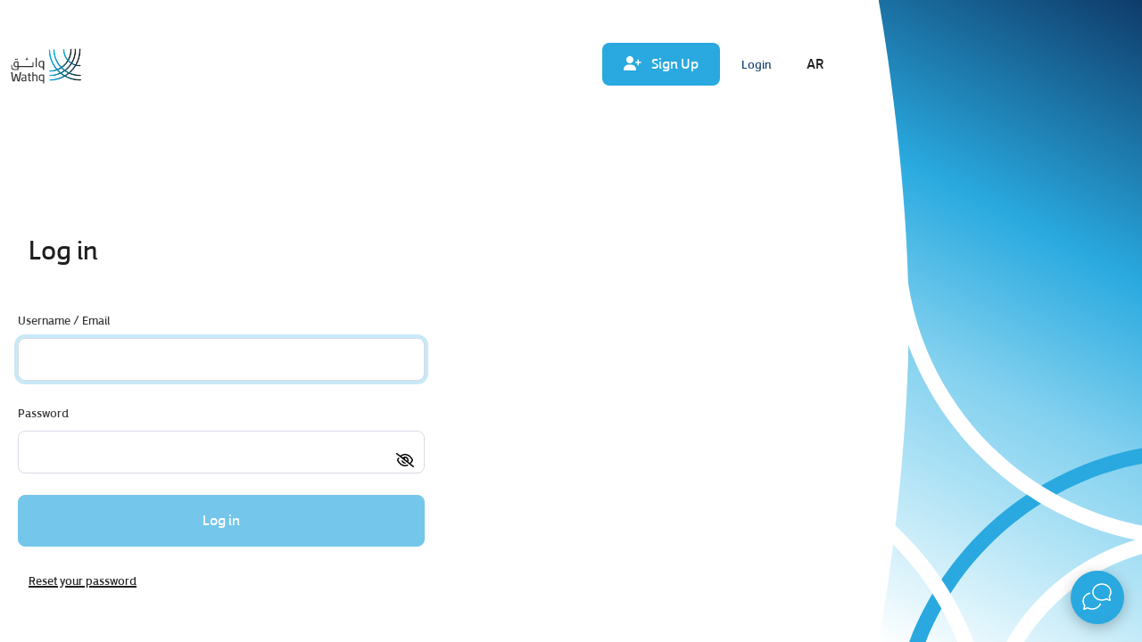

--- FILE ---
content_type: text/html; charset=UTF-8
request_url: https://developer.wathq.sa/en/user/login
body_size: 5849
content:


<!DOCTYPE html>
<html lang="en" dir="ltr" class="h-100">
	<meta charset="utf-8" />
<style>/* @see https://github.com/aFarkas/lazysizes#broken-image-symbol */.js img.b-lazy:not([src]) { visibility: hidden; }/* @see https://github.com/aFarkas/lazysizes#automatically-setting-the-sizes-attribute */.js img.lazyloaded[data-sizes=auto] { display: block; width: 100%; }</style>
<meta name="description" content="Sign in to your account on Wathq, and start inquiring about trusted data provided by the the Ministry of Commerce and the Ministry of Justice, which includes: Commercial Registration, Commercial Contract Issuing, Power of Attorney, Real Estates Deeds and more." />
<meta name="keywords" content="Wathq developers portal, Real estates deeds, Wathq, PoA, Wathq service, Power of attorney, Integration process, Verify Power of attorney, Verify Suppliers, Commercial Registration Verification, Business services, data verification, API Technique, data detection, API,Company contracts, Fake companies revealed, Data check, inquiry about the commercial register by name, commercial register discover, Digital solutions, Certificate of origin, Business development, Saudi Chambers Council, Commercial data, Commercial registration search, Commercial registration, Inquire about data , Qawaem, Unified commercial access, Inquiry about the commercial register by ID number, Inquire about Commercial registration, Programming interface, Verify data, Inquire about suppliers, Ministry of Commerce, Databases, Ministry of Justice, Commercial databases, Client systems, Updated data, Reliable data, Data system, Diverse data, Ministry of Commerce portal, Inquire about a company، Ministry of Justice Portal، Commercial registration Confirmaison, Verify company, Enquiry about Power of attorney, Inquiry about a deed, Inquire about company data" />
<link rel="canonical" href="https://developer.wathq.sa/en/user/login" />
<meta name="robots" content="noindex" />
<meta name="MobileOptimized" content="width" />
<meta name="HandheldFriendly" content="true" />
<meta name="viewport" content="width=device-width, initial-scale=1.0" />
<link rel="icon" href="/sites/default/themes/custom/wathq_theme/favicon.ico" type="image/vnd.microsoft.icon" />

		<title>Login</title>
		<link rel="stylesheet" media="all" href="/sites/default/files/css/css_U06mdNXvnzC9vrHhNtUdRb78TzKXj7KAhPF2tAZKdAQ.css?delta=0&amp;language=en&amp;theme=wathq_theme&amp;include=eJyFjkEOwyAMBD9Ew6nviexoC0gGJ9gSal_f9FSUS247mjksq7p5p_0ZmQyB_5xEmeRh_pbS0mwqzCjBwqYdsWmvJOWD8NLmNGBaEae9DPAP7TZYLJcaBnk-Vs84q8uJWYn3L8ivSs4" />
<link rel="stylesheet" media="all" href="https://cdnjs.cloudflare.com/ajax/libs/font-awesome/5.10.0/js/all.min.js" />
<link rel="stylesheet" media="all" href="https://cdnjs.cloudflare.com/ajax/libs/font-awesome/5.10.0/js/v4-shims.min.js" />
<link rel="stylesheet" media="all" href="/sites/default/files/css/css_KLrHlqew3jPH2RZzsmCuULhxNOFB5VjKNqbmFuI3z-c.css?delta=3&amp;language=en&amp;theme=wathq_theme&amp;include=eJyFjkEOwyAMBD9Ew6nviexoC0gGJ9gSal_f9FSUS247mjksq7p5p_0ZmQyB_5xEmeRh_pbS0mwqzCjBwqYdsWmvJOWD8NLmNGBaEae9DPAP7TZYLJcaBnk-Vs84q8uJWYn3L8ivSs4" />

		<script type="application/json" data-drupal-selector="drupal-settings-json">{"path":{"baseUrl":"\/","pathPrefix":"en\/","currentPath":"user\/login","currentPathIsAdmin":false,"isFront":false,"currentLanguage":"en","themeUrl":"sites\/default\/themes\/custom\/wathq_theme"},"pluralDelimiter":"\u0003","gtag":{"tagId":"","consentMode":false,"otherIds":[],"events":[],"additionalConfigInfo":[]},"suppressDeprecationErrors":true,"ajaxPageState":{"libraries":"[base64]","theme":"wathq_theme","theme_token":null},"ajaxTrustedUrl":{"form_action_p_pvdeGsVG5zNF_XLGPTvYSKCf43t8qZYSwcfZl2uzM":true},"gtm":{"tagId":null,"settings":{"data_layer":"dataLayer","include_environment":false},"tagIds":["GTM-PT4QN6N"]},"lazy":{"lazysizes":{"lazyClass":"b-lazy","loadedClass":"lazyloaded","loadingClass":"lazyloading","preloadClass":"lazypreload","errorClass":"b-error","autosizesClass":"lazyautosizes","srcAttr":"data-src","srcsetAttr":"data-srcset","sizesAttr":"data-sizes","minSize":40,"customMedia":[],"init":true,"expFactor":1.5,"hFac":0.8,"loadMode":2,"loadHidden":true,"ricTimeout":0,"throttleDelay":125,"plugins":[]},"placeholderSrc":"data:image\/gif;base64,R0lGODlhAQABAAAAACH5BAEKAAEALAAAAAABAAEAAAICTAEAOw==","preferNative":false,"minified":true,"libraryPath":"\/libraries\/lazysizes"},"csp":{"nonce":"R0VcVBja8xoA76zqhXe0fQ"},"user":{"uid":0,"permissionsHash":"b02c041c772c477289e91cdf19a990aa0bc92c4a3c1b61c94ab4ebf7ae6fdb80"}}</script>
<script src="/sites/default/files/js/js_1poDU9MPhYBaaIqNH26lNRBasx1s3GO1BNWLp5aaf68.js?scope=header&amp;delta=0&amp;language=en&amp;theme=wathq_theme&amp;include=eJxdiUsOgzAMBS8UN6ueB70UywGZGLAlSk_fzwIp3YzmvSlm4bFjvedyKc1OimCPJGaiPAQkywf_-4YZz_5ckuJ15i_SgajbEJUXzo-KJkwr3A_bx66JWoGSx6lTky79nNRkam9nR0Kd"></script>
<script src="/modules/contrib/google_tag/js/gtag.js?t9ezhm"></script>
<script src="/modules/contrib/google_tag/js/gtm.js?t9ezhm"></script>

	        <script type="text/javascript" src="/modules/contrib/seckit/js/seckit.document_write.js"></script>
        <link type="text/css" rel="stylesheet" id="seckit-clickjacking-no-body" media="all" href="/modules/contrib/seckit/css/seckit.no_body.css" />
        <!-- stop SecKit protection -->
        <noscript>
        <link type="text/css" rel="stylesheet" id="seckit-clickjacking-noscript-tag" media="all" href="/modules/contrib/seckit/css/seckit.noscript_tag.css" />
        <div id="seckit-noscript-tag">
          Sorry, you need to enable JavaScript to visit this website.
        </div>
        </noscript></head>
	<body class="login page-name-login not-homepage path-user page--user-login  text-dark  bg- d-flex flex-column h-100">
				<a href="#main-content" class="visually-hidden focusable skip-link">
			Skip to main content
		</a>
		<noscript><iframe src="https://www.googletagmanager.com/ns.html?id=GTM-PT4QN6N"
                  height="0" width="0" style="display:none;visibility:hidden"></iframe></noscript>

		  <div class="dialog-off-canvas-main-canvas d-flex flex-column h-100" data-off-canvas-main-canvas>
    
  
  
    



<header class="header fixed-top bd-navbar">
	<div class="container">
		
			<div class="row">
				<div class="col-12 col-xl-9">
								<nav class="header-navbar navbar navbar-expand-xl">
					<div class="header-logo">
						  <div class="region region-navbar-branding">
    <div id="block-wathq-theme-sitebranding" class="block block-system block-system-branding-block">
  
    
  <div class="navbar-brand d-flex align-items-center">

    <a href="/en" title="Home" rel="home" class="site-logo d-block">
    <img src="/sites/default/themes/custom/wathq_theme/logo.svg" alt="Home" fetchpriority="high" />
  </a>
  
  <div>
    
      </div>
</div>
</div>

  </div>


					</div>
					<button class="navbar-toggler" type="button" data-bs-toggle="collapse" data-bs-target="#navbarSupportedContent" aria-controls="navbarSupportedContent" aria-expanded="false" aria-label="Toggle navigation">
						<i class="fa-solid fa-bars"></i>
					</button>

					<div class="collapse navbar-collapse header-menu" id="navbarSupportedContent">
						<ul class="navbar-nav mr-auto mt-2 mt-lg-0 p-0">
							
						</ul>
						<div class="d-flex align-items-xl-center flex-xl-row  flex-column">
							<div class="my-2 my-lg-0">
								<div class="user_register">
									  <div class="region region-navbar-buttons">
    <nav role="navigation" aria-labelledby="block-wathq-theme-loginregisterlinks-menu" id="block-wathq-theme-loginregisterlinks" class="block block-menu navigation menu--login-register-links">
            
  <h5 class="visually-hidden" id="block-wathq-theme-loginregisterlinks-menu">Login-Register Links</h5>
  

        
              <ul data-block="navbar_buttons" class="nav">
              
            
      <li class="nav-item">
        <a href="/en/register/form" class="signup btn btn-primary nav-link" data-drupal-link-system-path="register/form"><i class="fa fa-user-plus" aria-hidden="true"></i> <span class="link-text">Sign Up</span></a>
              </li>
          
                        
      <li class="nav-item">
        <a href="/en/user/login" class="signin btn btn-outline-dark nav-link active is-active" aria-current="page" data-drupal-link-system-path="user/login">Login</a>
              </li>
        </ul>
  


  </nav>

  </div>

								</div>
								
							</div>
							<ul class="navbar-nav languages p-0">
								  <div class="region region-navbar-language-switcher">
    <div class="language-switcher-language-url block block-language block-language-blocklanguage-interface" id="block-wathq-theme-languageswitcherinterfacetext-2" role="navigation">
  
    
      <ul data-block="navbar_language_switcher" class="links"><li hreflang="ar" data-drupal-link-system-path="user/login"><a href="/ar/user/login" class="language-link" hreflang="ar" data-drupal-link-system-path="user/login">AR</a></li></ul>
  </div>

  </div>

							</ul>
						</div>
					</div>
				</nav>
								</div>
			</div>
			</div>
</header>

      <div class="container">
        <div class="row">
          <div class="col-12 col-xl-9">
          <div class="message-wrap">
              <div class="region region-alert-messages">
    <div data-drupal-messages-fallback class="hidden"></div>

  </div>

          </div>
          </div>
        </div>
    </div>
  
  <div class="homepage-main--slider inner-pages--header">
        <div class="container">
        <div class="region region-slider">
    <div id="block-wathq-theme-breadcrumbs-2" class="block block-system block-system-breadcrumb-block">
  
    
      
	<div class="container">
		<nav role="navigation" aria-labelledby="system-breadcrumb">
			<h2 id="system-breadcrumb" class="visually-hidden">Breadcrumb</h2>
			<ol class="breadcrumb">
									<li class="breadcrumb-item">
													<a href="/en">Home</a>
											</li>
									<li class="breadcrumb-item">
													Login
											</li>
							</ol>
		</nav>
	</div>

  </div>
<div id="block-wathq-theme-pagetitle-2" class="block block-core block-page-title-block">
  
    
      
<div class="container">
  <h1 class="page-title">Log in</h1>
  </div>


  </div>

  </div>

    </div>
      </div>


  <div class="main-page-container container">
               
    <div class=" row">
  

              <div class="order-2 col-12 col-lg-6">
            <div class="region region-sidebar-first">
    <div id="block-wathq-theme-loginimage" class="block block-custom-wathiq-core block-login-img-block">
  
    
      
  </div>

  </div>

        </div>
      
      
      <div class="order-1 col-12  col-xl-9 ">
                  <div class="apps-container">
            

            
          </div>
        
                        <div class="region region-content">
    <div id="block-wathq-theme-pagetitle" class="block block-core block-page-title-block">
  
    
      
<div class="container">
  <h1 class="page-title">Log in</h1>
  </div>


  </div>
<div id="block-wathq-theme-mainpagecontent" class="block block-system block-system-main-block">
  
    
      <form class="user-login-form" data-drupal-selector="user-login-form" action="/en/user/login" method="post" id="user-login-form" accept-charset="UTF-8">
  <div class="js-form-item form-item js-form-type-textfield form-type-textfield js-form-item-name form-item-name">
      <label for="edit-name" class="js-form-required form-required">Username / Email</label>
        
  <input autocorrect="none" autocapitalize="none" spellcheck="false" autofocus="autofocus" autocomplete="username" data-drupal-selector="edit-name" type="text" id="edit-name" name="name" value="" size="60" maxlength="60" class="form-text required form-control" required="required" aria-required="true" />


        </div>
<div class="js-form-item form-item js-form-type-password form-type-password js-form-item-pass form-item-pass">
      <label for="edit-pass" class="js-form-required form-required">Password</label>
        
  <input autocomplete="current-password" data-drupal-selector="edit-pass" type="password" id="edit-pass" name="pass" size="60" maxlength="128" class="form-text required form-control" required="required" aria-required="true" />


        </div>

  <input autocomplete="off" data-drupal-selector="form-jxkkiedqusx3uneci1av6oyqxywitxel5arbiie1scq" type="hidden" name="form_build_id" value="form-jXkkIEDquSX3UneCI1av6OYQxyWItXEl5ARBIiE1scQ" class="form-control" />


  <input data-drupal-selector="edit-user-login-form" type="hidden" name="form_id" value="user_login_form" class="form-control" />

<div data-drupal-selector="edit-actions" class="form-actions js-form-wrapper form-wrapper" id="edit-actions">
  <input data-drupal-selector="edit-submit" type="submit" id="edit-submit" name="op" value="Log in" class="button js-form-submit form-submit btn btn-primary" />

<a href="/en/user/password" class="button" data-drupal-selector="edit-forget-password" id="edit-forget-password">Reset your password</a></div>

</form>

  </div>

  </div>

                    
      </div>

          </div>
  
  </div>














  <footer class="footer">
    <div class="container">
        <div class="footer-up">
    <div class="row">
          <div class="col-12 col-lg-10">
            <div class="footer__links">
                <div class="region region-footer-legal">
    <nav role="navigation" aria-labelledby="block-wathq-theme-legal-menu" id="block-wathq-theme-legal" class="block block-menu navigation menu--menu-legal">
            
  <h5 class="visually-hidden" id="block-wathq-theme-legal-menu">Legal</h5>
  

        
              <ul data-block="footer_legal" class="nav">
              
            
      <li class="nav-item">
        <a href="/en/wathiq-terms/site" class="nav-link" data-drupal-link-system-path="wathiq-terms/site">Terms of Service</a>
              </li>
          
            
      <li class="nav-item">
        <a href="/en/privacypolicy" class="nav-link" data-drupal-link-system-path="node/143">Privacy Policy</a>
              </li>
          
            
      <li class="nav-item">
        <a href="/en/faq" class="nav-link" data-drupal-link-system-path="node/142">FAQs</a>
              </li>
          
            
      <li class="nav-item">
        <a href="/en/service-level-agreement" class="nav-link" data-drupal-link-system-path="node/32526">اتفاقية مستوى تقديم الخدمة للباقات</a>
              </li>
        </ul>
  


  </nav>

  </div>

            </div>
          </div>
          <div class="col-12 col-lg-auto">
            <div class="footer__social">
                <div class="region region-footer-social">
    <div class="footer__social">
	<a
		href="https://www.youtube.com/channel/UCgL2YMqRz433qpZD--VOaQw?view_as=subscriber" class="footer__social__link">
		<i class="fa-brands fa-youtube"></i>
	</a>
	<a
		href="https://www.linkedin.com/company/wathq-sa/about/?viewAsMember=true" class="footer__social__link">
		<i class="fa-brands fa-linkedin-in"></i>
	</a>
		<a
		href="https://instagram.com/Wathq_sa" class="footer__social__link">
		<i class="fa-brands fa-instagram"></i>
	</a>

	<a href="https://twitter.com/Wathq_sa" class="footer__social__link">
		<img src="/sites/default/themes/custom/wathq_theme/assets/images/social-icons/x.svg" alt="Wathq Twitter Page" title="Wathq Twitter Page">
	</a>
</div>

  </div>

            </div>
          </div>
        </div>
      </div>


      <div class="footer-bottom">
        <div class="row d-flex align-items-center">
          <div class="col-12 col-lg-9 d-flex align-items-center justify-content-center justify-content-lg-start">
                        <a href="https://thiqah.sa/en/">
              <img src="/sites/default/themes/custom/wathq_theme/assets/images/Thiqah-Logos.svg" alt="Thiqah Logo" title="Thiqah Logo">
            </a>
                          <div class="region region-copyright">
    <div class="copyrights">Wathq. All Rights Reserved© 2026</div>


  </div>

          </div>
          <div class="col d-flex justify-content-end">
            <div class="version d-none d-lg-block">
            <span> version </span>
             <span class="version-number">
              : 5.20.0
             </span>
            </div>
          </div>
        </div>
      </div>

    </div>
  </footer>

  </div>

		
		<script src="/sites/default/files/js/js_xKtg4jNBM2R0qf-oiOkFtokrY9NgsIAME8C-4qM_tgk.js?scope=footer&amp;delta=0&amp;language=en&amp;theme=wathq_theme&amp;include=eJxdiUsOgzAMBS8UN6ueB70UywGZGLAlSk_fzwIp3YzmvSlm4bFjvedyKc1OimCPJGaiPAQkywf_-4YZz_5ckuJ15i_SgajbEJUXzo-KJkwr3A_bx66JWoGSx6lTky79nNRkam9nR0Kd"></script>


				<script>
			(function(I,n,f,o,b,i,p){
			I[b]=I[b]||function(){(I[b].q=I[b].q||[]).push(arguments)};
			I[b].t=1*new Date();i=n.createElement(f);i.async=1;i.src=o;
			p=n.getElementsByTagName(f)[0];p.parentNode.insertBefore(i,p)})
			(window,document,'script','https://livechat.infobip.com/widget.js','liveChat');
            liveChat('init', 'ce930f9c-fb26-47f7-96a6-4bf259282885');
      					</script>
	</body>
</html>


--- FILE ---
content_type: image/svg+xml
request_url: https://developer.wathq.sa/sites/default/themes/custom/wathq_theme/logo.svg
body_size: 29831
content:
<?xml version="1.0" encoding="UTF-8"?>
<svg width="129px" height="65px" viewBox="0 0 129 65" version="1.1" xmlns="http://www.w3.org/2000/svg" xmlns:xlink="http://www.w3.org/1999/xlink">
    <title>74C3B260-9555-4B53-98EF-D201121343C5</title>
    <defs>
        <path d="M40.0368,0.3332 C39.2564,0.3472 38.6308,0.992 38.6464,1.776 L38.6464,1.776 C38.82,11.8416 35.0672,21.3732 28.0732,28.6148 L28.0732,28.6148 C21.0796,35.8568 11.6856,39.9408 1.6196,40.1168 L1.6196,40.1168 C0.836,40.1304 0.214,40.7772 0.227381166,41.5612 L0.227381166,41.5612 C0.2408,42.3376 0.876,42.956 1.6512,42.9520193 L1.6512,42.9520193 C1.6584,42.9520193 1.664,42.9520193 1.6696,42.9520193 L1.6696,42.9520193 C12.4916,42.7624 22.5944,38.3716 30.114,30.5852 L30.114,30.5852 C37.6344,22.7988 41.6684,12.5504 41.4796,1.7264 L41.4796,1.7264 C41.468,0.9556 40.8288,0.3332 40.0704,0.3332 L40.0704,0.3332 C40.0596,0.3332 40.048,0.3332 40.0368,0.3332" id="path-1"></path>
        <linearGradient x1="1.60742895%" y1="51.7675457%" x2="98.377724%" y2="48.2482817%" id="linearGradient-3">
            <stop stop-color="#00AAE4" offset="0%"></stop>
            <stop stop-color="#1C1C1A" offset="100%"></stop>
        </linearGradient>
        <path d="M55.944,0.048 C55.9368,0.048 55.9328,0.0496 55.9256,0.0496 L55.9256,0.0496 C55.1412,0.0612 54.5196,0.708 54.5308,1.4904 L54.5308,1.4904 C55.0516,31.2508 31.2656,55.8832 1.5056,56.4036 L1.5056,56.4036 C0.7216,56.4188 0.098,57.064 0.111381715,57.846 L0.111381715,57.846 C0.1244,58.6228 0.7624,59.2428 1.5376,59.2388192 L1.5376,59.2388192 L1.554,59.2388192 C32.8744,58.6916 57.9148,32.7636 57.3676,1.4404 L57.3676,1.4404 C57.3528,0.6676 56.7232,0.0496 55.9552,0.048 L55.9552,0.048 L55.944,0.048 Z" id="path-4"></path>
        <linearGradient x1="1.6374656%" y1="51.767358%" x2="98.3489748%" y2="48.2479831%" id="linearGradient-6">
            <stop stop-color="#00AAE4" offset="0%"></stop>
            <stop stop-color="#1C1C1A" offset="100%"></stop>
        </linearGradient>
        <path d="M48.07,0.192 C47.286,0.2072 46.664,0.8508 46.6796,1.6348 L46.6796,1.6348 C46.8908,13.8456 42.3344,25.4116 33.854,34.1964 L33.854,34.1964 C25.3688,42.9808 13.9704,47.9372 1.7616,48.1504 L1.7616,48.1504 C0.9772,48.1636 0.3536,48.8104 0.366594253,49.5924 L0.366594253,49.5924 C0.382,50.3712 1.0176,50.9892 1.7928,50.9852193 L1.7928,50.9852193 C1.798,50.9852193 1.804,50.9852193 1.8092,50.9852193 L1.8092,50.9852193 C14.7788,50.7588 26.882,45.4956 35.8912,36.1648 L35.8912,36.1648 C44.9012,26.8332 49.7388,14.554 49.5124,1.5852 L49.5124,1.5852 C49.4976,0.8092 48.8508,0.192 48.0904,0.192 L48.0904,0.192 C48.0836,0.192 48.0768,0.192 48.07,0.192" id="path-7"></path>
        <linearGradient x1="1.62659525%" y1="51.7673322%" x2="98.3602724%" y2="48.2480652%" id="linearGradient-9">
            <stop stop-color="#00AAE4" offset="0%"></stop>
            <stop stop-color="#1C1C1A" offset="100%"></stop>
        </linearGradient>
        <path d="M1.6984,0.0416 C0.916,0.0568 0.2908,0.702 0.30340691,1.484 L0.30340691,1.484 C0.6004,18.3348 14.444,31.8272 31.2476,31.74 L31.2476,31.74 C31.3772,31.7392 31.5028,31.7384 31.6324,31.7376 L31.6324,31.7376 C32.4164,31.7228 33.038,31.0756 33.0234589,30.2956 L33.0234589,30.2956 C33.0116,29.5168 32.376,28.8968 31.5992,28.9008 L31.5992,28.9008 C31.5956,28.9008 31.588,28.9008 31.5844,28.9012 L31.5844,28.9012 C16.1652,29.1624 3.4064,16.8476 3.138,1.436 L3.138,1.436 C3.1268,0.6656 2.5088,0.0408 1.7396,0.0408 L1.7396,0.0408 C1.726,0.0408 1.712,0.0412 1.6984,0.0416" id="path-10"></path>
        <linearGradient x1="1.59681314%" y1="51.6483095%" x2="98.3902655%" y2="48.346831%" id="linearGradient-12">
            <stop stop-color="#00AAE4" offset="0%"></stop>
            <stop stop-color="#1C1C1A" offset="100%"></stop>
        </linearGradient>
        <path d="M1.6992,0.098 L1.6828,0.098 C0.9004,0.11 0.2764,0.7564 0.287840856,1.5404 L0.287840856,1.5404 C0.5552,16.7124 6.7116,30.8728 17.63,41.4156 L17.63,41.4156 C28.3728,51.7912 42.4616,57.438 57.3712,57.3612 L57.3712,57.3612 C57.6084,57.3596 57.8488,57.3568 58.0892,57.3516 L58.0892,57.3516 C58.8512,57.3388 59.4656,56.7216 59.48,55.9664 L59.48,55.9664 L59.48,55.9112 C59.4648,55.1328 58.8292,54.5128 58.0556,54.5168 L58.0556,54.5168 C58.0484,54.5168 58.0448,54.5168 58.0376,54.5168 L58.0376,54.5168 C28.2936,55.0368 3.6432,31.2476 3.1228,1.4888 L3.1228,1.4888 C3.112,0.7148 2.478,0.098 1.7064,0.098 L1.7064,0.098 C1.704,0.098 1.7016,0.098 1.6992,0.098" id="path-13"></path>
        <linearGradient x1="1.66193475%" y1="51.6383156%" x2="98.3231442%" y2="48.3460722%" id="linearGradient-15">
            <stop stop-color="#00AAE4" offset="0%"></stop>
            <stop stop-color="#1C1C1A" offset="100%"></stop>
        </linearGradient>
        <path d="M1.5524,0.352 C1.5468,0.352 1.5416,0.352 1.536,0.352 L1.536,0.352 C0.752,0.3672 0.128,1.012 0.143313758,1.7944 L0.143313758,1.7944 C0.3696,14.7632 5.6332,26.8668 14.964,35.8772 L14.964,35.8772 C24.1472,44.7456 36.1864,49.5716 48.9324,49.5052 L48.9324,49.5052 C49.1324,49.504 49.3392,49.5032 49.5428,49.4984 L49.5428,49.4984 C50.3268,49.4852 50.9484,48.8404 50.9369597,48.0564 L50.9369597,48.0564 C50.9224,47.2792 50.2864,46.6592 49.5092,46.6632 L49.5092,46.6632 L49.4948,46.6632 C37.2892,46.8728 25.718,42.322 16.932,33.838 L16.932,33.838 C8.1476,25.3556 3.1912,13.9572 2.978,1.746 L2.978,1.746 C2.9632,0.9704 2.3336,0.352 1.56,0.352 L1.56,0.352 C1.5576,0.352 1.5552,0.352 1.5524,0.352" id="path-16"></path>
        <linearGradient x1="1.64777658%" y1="51.6400927%" x2="98.3373712%" y2="48.3458884%" id="linearGradient-18">
            <stop stop-color="#00AAE4" offset="0%"></stop>
            <stop stop-color="#1C1C1A" offset="100%"></stop>
        </linearGradient>
        <polygon id="path-19" points="0 0.264312776 31.6731635 0.264312776 31.6731635 23.39668 0 23.39668"></polygon>
    </defs>
    <g id="desktop-" stroke="none" stroke-width="1" fill="none" fill-rule="evenodd">
        <g id="home-page" transform="translate(-1157.000000, -33.000000)">
            <g id="Group-43" transform="translate(1157.000000, 33.000000)">
                <g id="Group-3" transform="translate(69.200000, 0.352400)">
                    <mask id="mask-2" fill="white">
                        <use xlink:href="#path-1"></use>
                    </mask>
                    <g id="Clip-2"></g>
                    <path d="M40.0368,0.3332 C39.2564,0.3472 38.6308,0.992 38.6464,1.776 L38.6464,1.776 C38.82,11.8416 35.0672,21.3732 28.0732,28.6148 L28.0732,28.6148 C21.0796,35.8568 11.6856,39.9408 1.6196,40.1168 L1.6196,40.1168 C0.836,40.1304 0.214,40.7772 0.227381166,41.5612 L0.227381166,41.5612 C0.2408,42.3376 0.876,42.956 1.6512,42.9520193 L1.6512,42.9520193 C1.6584,42.9520193 1.664,42.9520193 1.6696,42.9520193 L1.6696,42.9520193 C12.4916,42.7624 22.5944,38.3716 30.114,30.5852 L30.114,30.5852 C37.6344,22.7988 41.6684,12.5504 41.4796,1.7264 L41.4796,1.7264 C41.468,0.9556 40.8288,0.3332 40.0704,0.3332 L40.0704,0.3332 C40.0596,0.3332 40.048,0.3332 40.0368,0.3332" id="Fill-1" fill="url(#linearGradient-3)" mask="url(#mask-2)"></path>
                </g>
                <g id="Group-6" transform="translate(69.600000, 0.352400)">
                    <mask id="mask-5" fill="white">
                        <use xlink:href="#path-4"></use>
                    </mask>
                    <g id="Clip-5"></g>
                    <path d="M55.944,0.048 C55.9368,0.048 55.9328,0.0496 55.9256,0.0496 L55.9256,0.0496 C55.1412,0.0612 54.5196,0.708 54.5308,1.4904 L54.5308,1.4904 C55.0516,31.2508 31.2656,55.8832 1.5056,56.4036 L1.5056,56.4036 C0.7216,56.4188 0.098,57.064 0.111381715,57.846 L0.111381715,57.846 C0.1244,58.6228 0.7624,59.2428 1.5376,59.2388192 L1.5376,59.2388192 L1.554,59.2388192 C32.8744,58.6916 57.9148,32.7636 57.3676,1.4404 L57.3676,1.4404 C57.3528,0.6676 56.7232,0.0496 55.9552,0.048 L55.9552,0.048 L55.944,0.048 Z" id="Fill-4" fill="url(#linearGradient-6)" mask="url(#mask-5)"></path>
                </g>
                <g id="Group-9" transform="translate(69.200000, 0.352400)">
                    <mask id="mask-8" fill="white">
                        <use xlink:href="#path-7"></use>
                    </mask>
                    <g id="Clip-8"></g>
                    <path d="M48.07,0.192 C47.286,0.2072 46.664,0.8508 46.6796,1.6348 L46.6796,1.6348 C46.8908,13.8456 42.3344,25.4116 33.854,34.1964 L33.854,34.1964 C25.3688,42.9808 13.9704,47.9372 1.7616,48.1504 L1.7616,48.1504 C0.9772,48.1636 0.3536,48.8104 0.366594253,49.5924 L0.366594253,49.5924 C0.382,50.3712 1.0176,50.9892 1.7928,50.9852193 L1.7928,50.9852193 C1.798,50.9852193 1.804,50.9852193 1.8092,50.9852193 L1.8092,50.9852193 C14.7788,50.7588 26.882,45.4956 35.8912,36.1648 L35.8912,36.1648 C44.9012,26.8332 49.7388,14.554 49.5124,1.5852 L49.5124,1.5852 C49.4976,0.8092 48.8508,0.192 48.0904,0.192 L48.0904,0.192 C48.0836,0.192 48.0768,0.192 48.07,0.192" id="Fill-7" fill="url(#linearGradient-9)" mask="url(#mask-8)"></path>
                </g>
                <g id="Group-12" transform="translate(94.400000, 1.552400)">
                    <mask id="mask-11" fill="white">
                        <use xlink:href="#path-10"></use>
                    </mask>
                    <g id="Clip-11"></g>
                    <path d="M1.6984,0.0416 C0.916,0.0568 0.2908,0.702 0.30340691,1.484 L0.30340691,1.484 C0.6004,18.3348 14.444,31.8272 31.2476,31.74 L31.2476,31.74 C31.3772,31.7392 31.5028,31.7384 31.6324,31.7376 L31.6324,31.7376 C32.4164,31.7228 33.038,31.0756 33.0234589,30.2956 L33.0234589,30.2956 C33.0116,29.5168 32.376,28.8968 31.5992,28.9008 L31.5992,28.9008 C31.5956,28.9008 31.588,28.9008 31.5844,28.9012 L31.5844,28.9012 C16.1652,29.1624 3.4064,16.8476 3.138,1.436 L3.138,1.436 C3.1268,0.6656 2.5088,0.0408 1.7396,0.0408 L1.7396,0.0408 C1.726,0.0408 1.712,0.0412 1.6984,0.0416" id="Fill-10" fill="url(#linearGradient-12)" mask="url(#mask-11)"></path>
                </g>
                <g id="Group-15" transform="translate(68.400000, 1.952400)">
                    <mask id="mask-14" fill="white">
                        <use xlink:href="#path-13"></use>
                    </mask>
                    <g id="Clip-14"></g>
                    <path d="M1.6992,0.098 L1.6828,0.098 C0.9004,0.11 0.2764,0.7564 0.287840856,1.5404 L0.287840856,1.5404 C0.5552,16.7124 6.7116,30.8728 17.63,41.4156 L17.63,41.4156 C28.3728,51.7912 42.4616,57.438 57.3712,57.3612 L57.3712,57.3612 C57.6084,57.3596 57.8488,57.3568 58.0892,57.3516 L58.0892,57.3516 C58.8512,57.3388 59.4656,56.7216 59.48,55.9664 L59.48,55.9664 L59.48,55.9112 C59.4648,55.1328 58.8292,54.5128 58.0556,54.5168 L58.0556,54.5168 C58.0484,54.5168 58.0448,54.5168 58.0376,54.5168 L58.0376,54.5168 C28.2936,55.0368 3.6432,31.2476 3.1228,1.4888 L3.1228,1.4888 C3.112,0.7148 2.478,0.098 1.7064,0.098 L1.7064,0.098 C1.704,0.098 1.7016,0.098 1.6992,0.098" id="Fill-13" fill="url(#linearGradient-15)" mask="url(#mask-14)"></path>
                </g>
                <g id="Group-18" transform="translate(76.800000, 1.552400)">
                    <mask id="mask-17" fill="white">
                        <use xlink:href="#path-16"></use>
                    </mask>
                    <g id="Clip-17"></g>
                    <path d="M1.5524,0.352 C1.5468,0.352 1.5416,0.352 1.536,0.352 L1.536,0.352 C0.752,0.3672 0.128,1.012 0.143313758,1.7944 L0.143313758,1.7944 C0.3696,14.7632 5.6332,26.8668 14.964,35.8772 L14.964,35.8772 C24.1472,44.7456 36.1864,49.5716 48.9324,49.5052 L48.9324,49.5052 C49.1324,49.504 49.3392,49.5032 49.5428,49.4984 L49.5428,49.4984 C50.3268,49.4852 50.9484,48.8404 50.9369597,48.0564 L50.9369597,48.0564 C50.9224,47.2792 50.2864,46.6592 49.5092,46.6632 L49.5092,46.6632 L49.4948,46.6632 C37.2892,46.8728 25.718,42.322 16.932,33.838 L16.932,33.838 C8.1476,25.3556 3.1912,13.9572 2.978,1.746 L2.978,1.746 C2.9632,0.9704 2.3336,0.352 1.56,0.352 L1.56,0.352 C1.5576,0.352 1.5552,0.352 1.5524,0.352" id="Fill-16" fill="url(#linearGradient-18)" mask="url(#mask-17)"></path>
                </g>
                <g id="Group-42" transform="translate(0.000000, 16.752400)">
                    <path d="M25.93164,37.7334 L24.29804,37.7334 C23.63604,37.7334 23.08444,37.7746 22.64244,37.855 C22.20004,37.9358 21.85484,38.0614 21.60524,38.2302 C21.35404,38.3998 21.17764,38.6202 21.07564,38.8922 C20.97164,39.165 20.92044,39.4998 20.92044,39.897 L20.92044,40.1618 C20.92044,40.9566 21.09724,41.4902 21.44964,41.7622 C21.80284,42.0346 22.30444,42.1706 22.95164,42.1706 C23.46684,42.1706 23.95924,42.0974 24.43004,41.9502 C24.90164,41.803 25.40124,41.5826 25.93164,41.2878 L25.93164,37.7334 Z M27.87444,43.1642 C27.87444,43.2822 27.83084,43.3846 27.74164,43.473 C27.65324,43.5614 27.55004,43.6058 27.43324,43.6058 L26.41724,43.6058 C26.29924,43.6058 26.19644,43.5614 26.10804,43.473 C26.02004,43.3846 25.97524,43.2822 25.97524,43.1642 L25.97524,42.6782 C25.44604,42.9878 24.90164,43.245 24.34284,43.451 C23.78244,43.657 23.19484,43.7602 22.57644,43.7602 C22.10444,43.7602 21.65164,43.705 21.21804,43.5946 C20.78444,43.4842 20.40204,43.2894 20.07044,43.0094 C19.73884,42.7302 19.47524,42.3622 19.27524,41.9058 C19.07764,41.4498 18.97764,40.8758 18.97764,40.1838 L18.97764,39.919 C18.97764,39.3306 19.06924,38.8118 19.25404,38.3626 C19.43684,37.9138 19.73884,37.5386 20.15964,37.237 C20.57844,36.9354 21.12684,36.7106 21.80284,36.5634 C22.48084,36.4166 23.31204,36.3426 24.29804,36.3426 L25.93164,36.3426 L25.93164,35.4598 C25.93164,34.5326 25.75524,33.885 25.40124,33.517 C25.04844,33.1494 24.43844,32.9654 23.56924,32.9654 C22.84844,32.9654 22.21484,32.9838 21.67084,33.0206 C21.12684,33.0574 20.63364,33.0978 20.19124,33.1418 L20.08124,33.1418 C19.97884,33.1418 19.88644,33.1198 19.80564,33.0754 C19.72364,33.0314 19.68324,32.9358 19.68324,32.7886 L19.68324,32.0158 C19.68324,31.7806 19.83884,31.6406 20.14804,31.5966 C20.60404,31.523 21.10124,31.457 21.63804,31.3978 C22.17444,31.339 22.81884,31.3094 23.56924,31.3094 C25.09924,31.3094 26.20044,31.6774 26.87004,32.4134 C27.53964,33.1494 27.87444,34.165 27.87444,35.4598 L27.87444,43.1642 Z" id="Fill-19" fill="#333333"></path>
                    <path d="M36.7924,43.26892 C36.7924,43.47812 36.6604,43.60492 36.396,43.64972 C36.1748,43.67932 35.9316,43.70492 35.668,43.72692 C35.402,43.74892 35.1664,43.76052 34.96,43.76052 C34.4456,43.76052 34.0004,43.71932 33.6252,43.63892 C33.25,43.55812 32.9408,43.40692 32.6984,43.18612 C32.4552,42.96572 32.2712,42.66412 32.146,42.28092 C32.0204,41.89852 31.9588,41.40572 31.9588,40.80212 L31.9588,33.09772 L29.8172,32.85492 C29.5376,32.82532 29.3976,32.69332 29.3976,32.45732 L29.3976,31.86132 C29.3976,31.59652 29.5376,31.46412 29.8172,31.46412 L31.9588,31.46412 L31.9588,29.30052 C31.9588,29.05052 32.0908,28.90292 32.3564,28.85932 L33.504,28.68252 L33.57,28.68252 C33.6584,28.68252 33.7356,28.71572 33.8016,28.78172 C33.8676,28.84812 33.9016,28.94012 33.9016,29.05772 L33.9016,31.46412 L36.2852,31.46412 C36.4032,31.46412 36.5056,31.50812 36.5948,31.59652 C36.6828,31.68492 36.7264,31.78772 36.7264,31.90572 L36.7264,32.65612 C36.7264,32.77412 36.6828,32.87692 36.5948,32.96532 C36.5056,33.05332 36.4032,33.09772 36.2852,33.09772 L33.9016,33.09772 L33.9016,40.78332 C33.9016,41.38532 33.9888,41.76732 34.1664,41.92852 C34.3424,42.09012 34.652,42.17052 35.094,42.17052 L36.3288,42.17052 C36.6384,42.17052 36.7924,42.27572 36.7924,42.48452 L36.7924,43.26892 Z" id="Fill-21" fill="#333333"></path>
                    <path d="M48.13988,43.16404 C48.13988,43.28204 48.09628,43.38484 48.00788,43.47284 C47.91868,43.56164 47.81548,43.60564 47.69868,43.60564 L46.63908,43.60564 C46.52108,43.60564 46.41788,43.56164 46.32988,43.47284 C46.24148,43.38484 46.19708,43.28204 46.19708,43.16404 L46.19708,35.90124 C46.19708,34.79724 45.98348,34.03964 45.55708,33.62764 C45.12988,33.21564 44.55628,33.00924 43.83428,33.00924 C43.65788,33.00924 43.44868,33.02044 43.20628,33.04244 C42.96308,33.06444 42.70148,33.10164 42.42308,33.15284 C42.14228,33.20444 41.85988,33.27084 41.57308,33.35164 C41.28588,33.43244 41.02428,33.52484 40.78868,33.62764 L40.78868,43.16404 C40.78868,43.28204 40.74508,43.38484 40.65668,43.47284 C40.56748,43.56164 40.46548,43.60564 40.34748,43.60564 L39.26548,43.60564 C39.14748,43.60564 39.04788,43.56164 38.96668,43.47284 C38.88628,43.38484 38.84588,43.28204 38.84588,43.16404 L38.84588,27.44644 C38.84588,27.32884 38.88628,27.22564 38.96668,27.13724 C39.04788,27.04884 39.14748,27.00484 39.26548,27.00484 L40.36988,27.00484 C40.48668,27.00484 40.58668,27.04884 40.66708,27.13724 C40.74828,27.22564 40.78868,27.32884 40.78868,27.44644 L40.78868,31.99364 C41.31868,31.75844 41.89588,31.58524 42.52188,31.47524 C43.14788,31.36444 43.69508,31.30964 44.16588,31.30964 C44.75508,31.30964 45.29268,31.39764 45.77828,31.57444 C46.26388,31.75084 46.68268,32.02364 47.03668,32.39124 C47.38948,32.75924 47.66148,33.23364 47.85268,33.81524 C48.04428,34.39684 48.13988,35.09204 48.13988,35.90124 L48.13988,43.16404 Z" id="Fill-23" fill="#333333"></path>
                    <path d="M58.28128,33.24432 C57.97248,33.18272 57.56648,33.12832 57.06448,33.08192 C56.56288,33.03592 56.06528,33.01272 55.57128,33.01272 C54.99888,33.01272 54.52048,33.10512 54.13488,33.29072 C53.74888,33.47592 53.43968,33.74232 53.20808,34.08952 C52.97608,34.43712 52.80968,34.85832 52.70928,35.35272 C52.60888,35.84672 52.55888,36.40272 52.55888,37.02032 L52.55888,37.54592 C52.55888,38.16392 52.60888,38.71992 52.70928,39.21392 C52.80968,39.70832 52.97608,40.12552 53.20808,40.46472 C53.43968,40.80472 53.74888,41.06352 54.13488,41.24112 C54.52048,41.41872 54.99888,41.50712 55.57128,41.50712 C55.75648,41.50712 55.96488,41.50352 56.19688,41.49592 C56.42768,41.48832 56.66768,41.47272 56.91408,41.44952 C57.16168,41.42672 57.40488,41.39952 57.64448,41.36872 C57.88328,41.33752 58.09608,41.30672 58.28128,41.27552 L58.28128,33.24432 Z M60.32008,47.15992 C60.32008,47.28312 60.28088,47.38752 60.20408,47.47272 C60.12608,47.55712 60.02688,47.59992 59.90288,47.59992 L58.72208,47.59992 C58.59808,47.59992 58.49328,47.55712 58.40848,47.47272 C58.32368,47.38752 58.28128,47.28312 58.28128,47.15992 L58.28128,42.96712 C57.83288,43.04432 57.36248,43.10592 56.86808,43.15232 C56.37408,43.19872 55.94128,43.22152 55.57128,43.22152 C53.88728,43.22152 52.62448,42.73152 51.78368,41.75072 C50.94168,40.76992 50.52128,39.36872 50.52128,37.54592 L50.52128,37.02032 C50.52128,36.15552 50.62048,35.37192 50.82248,34.66912 C51.02208,33.96632 51.33208,33.36432 51.74808,32.86192 C52.16528,32.36072 52.69048,31.97392 53.32368,31.70392 C53.95728,31.43352 54.70568,31.29832 55.57128,31.29832 C56.26608,31.29832 56.99528,31.34872 57.76048,31.44912 C58.52448,31.54952 59.21568,31.67712 59.83368,31.83112 C60.04888,31.87752 60.18408,31.93552 60.23848,32.00512 C60.29208,32.07432 60.32008,32.19432 60.32008,32.36392 L60.32008,47.15992 Z" id="Fill-25" fill="#333333"></path>
                    <path d="M18.3344,27.00468 L16.496,27.00468 C16.3232,27.00468 16.176,27.12948 16.1476,27.29988 L14.0656,41.47468 L14.0572,41.47468 C13.986,41.70908 13.6464,41.70668 13.59,41.46028 L13.564,41.30108 L10.9196,30.98668 C10.838,30.64228 10.5304,30.39948 10.1768,30.39948 L8.5344,30.39948 C8.1804,30.39948 7.8732,30.64228 7.7912,30.98668 L5.1716,41.20508 L5.1216,41.46028 C5.0652,41.70668 4.7256,41.70908 4.654,41.47468 L4.6456,41.47468 L2.562,27.29988 C2.534,27.12948 2.3864,27.00468 2.214,27.00468 L0.3968,27.00468 C0.1744,27.00468 0.0076,27.20748 0.05,27.42588 L2.8276,43.29948 C2.86,43.46508 3.0056,43.58468 3.1744,43.58468 L6.2124,43.58468 C6.5684,43.58468 6.8776,43.33868 6.9568,42.99148 L9.128,33.49788 C9.186,33.24468 9.5468,33.24468 9.6048,33.49788 L11.776,42.99148 C11.8552,43.33868 12.164,43.58468 12.5204,43.58468 L15.5372,43.58468 C15.706,43.58468 15.8512,43.46548 15.8836,43.29988 L18.6812,27.42628 C18.724,27.20788 18.5568,27.00468 18.3344,27.00468" id="Fill-27" fill="#333333"></path>
                    <g id="Group-31">
                        <mask id="mask-20" fill="white">
                            <use xlink:href="#path-19"></use>
                        </mask>
                        <g id="Clip-30"></g>
                        <path d="M29.29552,4.02868 C29.18872,3.92188 29.14312,3.79588 29.15952,3.65108 C29.17472,3.50708 29.23152,3.38628 29.32712,3.29028 L29.95352,2.66428 C30.04952,2.56828 30.16792,2.51388 30.30672,2.50388 C30.44552,2.49308 30.56952,2.54108 30.67632,2.64788 L31.54352,3.51508 C31.63992,3.61148 31.68232,3.72948 31.67152,3.86908 C31.66152,4.00708 31.60712,4.12588 31.51112,4.22188 L30.88512,4.84788 C30.78912,4.94388 30.66792,5.00068 30.52432,5.01628 C30.37952,5.03228 30.25912,4.99228 30.16272,4.89588 L29.29552,4.02868 Z M27.82952,1.78188 C27.72272,1.67508 27.67072,1.55508 27.67712,1.42028 C27.68152,1.28748 27.73832,1.16628 27.84552,1.05908 L28.47192,0.43268 C28.57872,0.32588 28.69872,0.26988 28.83272,0.26468 C28.96632,0.25948 29.08792,0.30948 29.19472,0.41628 L30.06192,1.28388 C30.15832,1.37988 30.19992,1.49868 30.18992,1.63748 C30.17912,1.77668 30.12552,1.89468 30.02952,1.99028 L29.40352,2.61668 C29.29592,2.72388 29.17472,2.78068 29.04192,2.78548 C28.90712,2.79148 28.79312,2.74548 28.69672,2.64908 L27.82952,1.78188 Z M26.70992,4.02068 C26.60312,3.91388 26.55112,3.79428 26.55752,3.65988 C26.56192,3.52668 26.61872,3.40548 26.72632,3.29788 L27.35232,2.67188 C27.45912,2.56508 27.57912,2.50908 27.71312,2.50388 C27.84672,2.49828 27.96832,2.54868 28.07512,2.65548 L28.94232,3.52268 C29.03872,3.61908 29.08032,3.73788 29.07032,3.87668 C29.05952,4.01588 29.00592,4.13348 28.90992,4.22948 L28.28392,4.85548 C28.17632,4.96308 28.05512,5.02028 27.92232,5.02468 C27.78752,5.03068 27.67352,4.98468 27.57712,4.88828 L26.70992,4.02068 Z M10.26232,4.02868 C10.15552,3.92188 10.11032,3.79588 10.12632,3.65108 C10.14152,3.50708 10.19832,3.38628 10.29432,3.29028 L10.92032,2.66428 C11.01632,2.56828 11.13512,2.51388 11.27352,2.50388 C11.41272,2.49308 11.53672,2.54108 11.64352,2.64788 L12.51072,3.51508 C12.60672,3.61148 12.64912,3.72948 12.63832,3.86908 C12.62872,4.00708 12.57392,4.12588 12.47832,4.22188 L11.85192,4.84788 C11.75592,4.94388 11.63512,5.00068 11.49112,5.01628 C11.34632,5.03228 11.22592,4.99228 11.12992,4.89588 L10.26232,4.02868 Z M7.67712,4.02068 C7.56992,3.91388 7.51832,3.79428 7.52432,3.65988 C7.52872,3.52668 7.58552,3.40548 7.69312,3.29788 L8.31952,2.67188 C8.42592,2.56508 8.54632,2.50908 8.68032,2.50388 C8.81392,2.49828 8.93552,2.54868 9.04232,2.65548 L9.90952,3.52268 C10.00552,3.61908 10.04712,3.73788 10.03712,3.87668 C10.02672,4.01588 9.97272,4.13348 9.87712,4.22948 L9.25072,4.85548 C9.14352,4.96308 9.02232,5.02028 8.88912,5.02468 C8.75432,5.03068 8.64032,4.98468 8.54432,4.88828 L7.67712,4.02068 Z M11.81032,15.97068 L11.81032,9.29388 C11.50632,9.26388 11.21112,9.24068 10.92352,9.22588 C10.63632,9.21068 10.29512,9.20308 9.90152,9.20308 C8.90192,9.20308 8.11152,9.48308 7.52872,10.04348 C6.94512,10.60348 6.65392,11.40588 6.65392,12.45068 L6.65392,12.90468 C6.65392,13.97988 6.88152,14.75948 7.33632,15.24388 C7.78992,15.72868 8.51712,15.97068 9.51632,15.97068 L11.81032,15.97068 Z M-8e-05,16.56108 C-8e-05,16.42508 0.00432,16.25068 0.01112,16.03868 C0.01992,15.82708 0.03072,15.60388 0.04592,15.36868 C0.06112,15.13428 0.07992,14.89188 0.10272,14.64188 C0.12472,14.39228 0.15952,14.15348 0.20432,13.92668 C0.25032,13.63908 0.39352,13.49548 0.63632,13.49548 L1.58952,13.49548 C1.83232,13.49548 1.95272,13.65388 1.95272,13.97188 C1.92192,14.32028 1.90032,14.67988 1.88512,15.05068 C1.86952,15.42188 1.86312,15.73628 1.86312,15.99348 C1.86312,16.78068 1.94592,17.51148 2.11232,18.18508 C2.27872,18.85828 2.58472,19.43708 3.03192,19.92228 C3.47912,20.40668 4.09112,20.78868 4.87192,21.06908 C5.65032,21.34908 6.66192,21.48908 7.90272,21.48908 L8.81232,21.48908 C9.15992,21.48908 9.51632,21.48148 9.87952,21.46628 C10.24232,21.45148 10.59032,21.43588 10.92352,21.42068 C11.25712,21.40548 11.53712,21.38308 11.76432,21.35308 C11.77952,20.67148 11.78632,20.05828 11.78632,19.51308 L11.78632,17.87828 L9.40272,17.87828 C7.88712,17.87828 6.73392,17.48468 5.93912,16.69748 C5.14432,15.91028 4.74712,14.72148 4.74712,13.13188 L4.74712,12.56388 C4.74712,10.97428 5.21512,9.71788 6.15552,8.79428 C7.09352,7.87068 8.42552,7.40908 10.15192,7.40908 C10.75632,7.40908 11.34792,7.43548 11.92272,7.48828 C12.49912,7.54148 12.98232,7.62828 13.37592,7.74948 C13.49712,7.79508 13.58392,7.84428 13.63832,7.89708 C13.69072,7.95028 13.71712,8.03708 13.71712,8.15828 L13.71712,15.92508 L15.82952,15.92508 L15.82952,17.87828 L13.71712,17.87828 C13.71712,18.93748 13.71272,19.89948 13.70632,20.76228 C13.69752,21.62548 13.67992,22.26108 13.64952,22.67028 C13.64952,22.94268 13.48952,23.10188 13.17272,23.14708 C12.38552,23.26788 11.54152,23.33988 10.64032,23.36268 C9.73952,23.38548 8.83432,23.39668 7.92672,23.39668 C6.48792,23.39668 5.26552,23.24148 4.25872,22.93108 C3.25152,22.62068 2.43392,22.17388 1.80632,21.59108 C1.17752,21.00828 0.71952,20.29308 0.43192,19.44548 C0.14432,18.59708 -8e-05,17.63628 -8e-05,16.56108 L-8e-05,16.56108 Z" id="Fill-29" fill="#333333" mask="url(#mask-20)"></path>
                    </g>
                    <path d="M13.94416,17.87832 C13.73216,17.87832 13.55056,17.85192 13.39856,17.79872 C13.24776,17.74592 13.17096,17.66632 13.17096,17.56032 L13.17096,16.22032 C13.17096,16.12952 13.24776,16.05792 13.39856,16.00432 C13.55056,15.95192 13.73216,15.92512 13.94416,15.92512 L31.84416,15.92512 L31.84416,17.87832 L13.94416,17.87832 Z" id="Fill-32" fill="#333333"></path>
                    <path d="M31.70628,17.87832 C31.49428,17.87832 31.31268,17.85192 31.16188,17.79872 C31.01108,17.74592 30.93428,17.66632 30.93428,17.56032 L30.93428,16.22032 C30.93428,16.12952 31.01108,16.05792 31.16188,16.00432 C31.31268,15.95192 31.49428,15.92512 31.70628,15.92512 L36.72588,15.92512 L36.72588,17.87832 L31.70628,17.87832 Z" id="Fill-34" fill="#333333"></path>
                    <path d="M35.8172,16.22048 C35.8172,16.12928 35.8936,16.05768 36.0448,16.00448 C36.1956,15.95168 36.3768,15.92528 36.5892,15.92528 L38.1788,15.92528 C38.6184,15.92528 38.8984,15.88728 39.0196,15.81168 C39.1412,15.73608 39.2012,15.50168 39.2012,15.10768 L39.2012,13.60888 L39.2012,12.20088 C39.2012,11.73168 39.1968,11.24688 39.1904,10.74728 C39.1828,10.24728 39.1704,9.70248 39.1564,9.11208 C39.1564,8.99128 39.1904,8.88888 39.258,8.80568 C39.3256,8.72248 39.4208,8.68048 39.5424,8.68048 L40.6324,8.68048 C40.768,8.68048 40.874,8.72248 40.9496,8.80568 C41.026,8.88888 41.0632,8.99128 41.0632,9.11208 C41.0784,9.62688 41.0892,10.05848 41.0972,10.40648 C41.1048,10.75488 41.1088,11.08448 41.1088,11.39448 L41.1088,12.34848 L41.1088,13.51808 C41.1088,14.24448 41.1048,14.91848 41.0972,15.53888 C41.0892,16.16008 41.0632,16.64448 41.0184,16.99248 C40.9876,17.14408 40.9384,17.27288 40.8708,17.37848 C40.8016,17.48448 40.6772,17.57568 40.4956,17.65128 C40.3744,17.69648 40.208,17.73048 39.996,17.75328 C39.784,17.77608 39.5424,17.79848 39.2688,17.82128 C38.9968,17.84408 38.7168,17.85928 38.4292,17.86688 C38.1416,17.87448 37.8684,17.87848 37.6112,17.87848 L36.5892,17.87848 C36.3768,17.87848 36.1956,17.85208 36.0448,17.79848 C35.8936,17.74568 35.8172,17.66648 35.8172,17.56048 L35.8172,16.22048 Z" id="Fill-36" fill="#333333"></path>
                    <path d="M45.15,1.25448 C45.15,1.13328 45.1916,1.02728 45.2756,0.93648 C45.3588,0.84568 45.4604,0.80008 45.582,0.80008 L46.6948,0.80008 C46.8164,0.80008 46.9136,0.84568 46.99,0.93648 C47.0656,1.02728 47.104,1.13328 47.104,1.25448 L47.104,17.42408 C47.104,17.54528 47.0656,17.65128 46.99,17.74168 C46.9136,17.83288 46.8164,17.87848 46.6948,17.87848 L45.582,17.87848 C45.4604,17.87848 45.3588,17.83288 45.2756,17.74168 C45.1916,17.65128 45.15,17.54528 45.15,17.42408 L45.15,1.25448 Z" id="Fill-38" fill="#333333"></path>
                    <path d="M58.18304,8.32028 C57.86544,8.25708 57.44784,8.20108 56.93144,8.15348 C56.41504,8.10588 55.90344,8.08188 55.39504,8.08188 C54.80664,8.08188 54.31424,8.17708 53.91704,8.36788 C53.52024,8.55868 53.20264,8.83268 52.96384,9.18988 C52.72504,9.54748 52.55424,9.98028 52.45104,10.48908 C52.34784,10.99748 52.29624,11.56948 52.29624,12.20468 L52.29624,12.74588 C52.29624,13.38148 52.34784,13.95348 52.45104,14.46188 C52.55424,14.97028 52.72504,15.39948 52.96384,15.74828 C53.20264,16.09788 53.52024,16.36468 53.91704,16.54708 C54.31424,16.72948 54.80664,16.82068 55.39504,16.82068 C55.58544,16.82068 55.79984,16.81708 56.03864,16.80908 C56.27624,16.80148 56.52304,16.78548 56.77624,16.76148 C57.03104,16.73748 57.28144,16.70988 57.52784,16.67828 C57.77344,16.64628 57.99264,16.61468 58.18304,16.58268 L58.18304,8.32028 Z M60.28024,22.63588 C60.28024,22.76268 60.24024,22.87028 60.16104,22.95748 C60.08064,23.04468 59.97864,23.08868 59.85104,23.08868 L58.63624,23.08868 C58.50864,23.08868 58.40104,23.04468 58.31384,22.95748 C58.22664,22.87028 58.18304,22.76268 58.18304,22.63588 L58.18304,18.32228 C57.72184,18.40188 57.23784,18.46508 56.72944,18.51268 C56.22104,18.56068 55.77584,18.58468 55.39504,18.58468 C53.66264,18.58468 52.36384,18.08028 51.49864,17.07108 C50.63264,16.06228 50.19984,14.62068 50.19984,12.74588 L50.19984,12.20468 C50.19984,11.31508 50.30184,10.50908 50.50984,9.78628 C50.71504,9.06308 51.03384,8.44388 51.46184,7.92708 C51.89104,7.41108 52.43144,7.01348 53.08304,6.73548 C53.73464,6.45748 54.50464,6.31868 55.39504,6.31868 C56.10984,6.31868 56.86024,6.37028 57.64744,6.47348 C58.43304,6.57708 59.14464,6.70788 59.78024,6.86668 C60.00144,6.91428 60.14064,6.97388 60.19664,7.04508 C60.25144,7.11668 60.28024,7.24028 60.28024,7.41468 L60.28024,22.63588 Z" id="Fill-40" fill="#333333"></path>
                </g>
            </g>
        </g>
    </g>
</svg>

--- FILE ---
content_type: image/svg+xml
request_url: https://developer.wathq.sa/sites/default/themes/custom/wathq_theme/assets/images/social-icons/x.svg
body_size: 540
content:
<svg width="20" height="20" fill="none" xmlns="http://www.w3.org/2000/svg"><path d="M11.903 8.469L19.348 0h-1.764l-6.465 7.353L5.955 0H0l7.808 11.12L0 20h1.764l6.828-7.765L14.044 20H20L11.902 8.469zm-2.417 2.748l-.791-1.107L2.4 1.3h2.71l5.08 7.11.791 1.107 6.604 9.242h-2.71l-5.389-7.541z" fill="#5C5C5C"/></svg>

--- FILE ---
content_type: image/svg+xml
request_url: https://developer.wathq.sa/sites/default/themes/custom/wathq_theme/assets/images/backgrounds/registration-bg-en.svg
body_size: 3016
content:
<svg width="421" height="1024" fill="none" xmlns="http://www.w3.org/2000/svg"><g clip-path="url(#clip0_30480_21093)"><mask id="a" maskUnits="userSpaceOnUse" x="0" y="0" width="421" height="1024" fill="#000"><path fill="#fff" d="M0 0h421v1024H0z"/><path d="M421 0H1v1024h420V0z"/></mask><path d="M421 0H1v1024h420V0z" fill="url(#paint0_linear_30480_21093)"/><path d="M518.08 706.849c6.742.241 12.038 5.769 11.918 12.38-.12 6.731-5.658 12.139-12.52 12.019C260.464 726.681 47.63 931.725 43.055 1188.45c-.12 6.73-5.658 12.14-12.52 12.02h-.12c-6.621-.24-11.918-5.77-11.918-12.38 4.815-270.066 228.845-485.928 499.343-481.241h.12" fill="#29A9DF"/><path d="M-315.081 706.849c-6.742.241-12.038 5.769-11.918 12.38.121 6.731 5.658 12.139 12.52 12.019 257.014-4.567 469.849 200.477 474.423 457.202.12 6.73 5.658 12.14 12.52 12.02h.12c6.621-.24 11.918-5.77 11.918-12.38-4.815-270.066-228.846-485.928-499.343-481.241h-.12M518.08 871.03c6.742-.24 12.038-5.769 11.918-12.379-.12-6.731-5.658-12.139-12.52-12.019C260.464 851.199 47.63 646.154 43.055 389.427c-.12-6.73-5.658-12.139-12.52-12.019h-.12c-6.621.241-11.918 5.769-11.918 12.38 4.815 270.068 228.846 485.93 499.343 481.242h.12" fill="#fff"/><path d="M515.553 847.355c6.741.241 12.038 5.769 11.918 12.38-.121 6.731-5.658 12.139-12.52 12.019-86.916-1.563-169.256 30.768-231.855 91.104-62.598 60.332-97.87 141.342-99.435 228.122 0 6.73-5.658 12.14-12.399 12.02-6.621 0-12.159-5.65-12.038-12.5 1.685-93.39 39.605-180.41 106.898-245.31 67.294-64.783 155.774-99.638 249.31-97.955h.121v.12z" fill="#fff"/><path d="M-314.043 730.645c-6.741-.24-12.038-5.769-11.918-12.379.121-6.731 5.659-12.139 12.4-12.019 86.915 1.562 169.256-30.769 231.854-91.104 62.599-60.336 97.87-141.344 99.436-228.122 0-6.731 5.658-12.139 12.399-12.019 6.62 0 12.158 5.649 12.038 12.38C40.481 480.77 2.56 567.787-64.733 632.69c-67.293 64.783-155.774 99.638-249.31 97.955h-.12.12zm-.918 116.547c-6.809.241-12.158 5.772-12.036 12.386.121 6.733 5.714 12.144 12.523 12.024 87.783-1.563 170.946 30.783 234.17 91.146 63.223 60.362 98.847 141.412 100.427 228.222 0 6.74 5.715 12.15 12.523 12.03 6.687 0 12.28-5.65 12.159-12.51C43.102 1097.06 4.804 1010-63.161 945.072c-67.966-64.812-157.33-99.684-251.8-98h-.121l.121.12z" fill="#7FCBEC"/><path d="M1 0v1024s48-261.447 48-512S1 0 1 0z" fill="#fff"/></g><path d="M2 0v1024H0V0h2z" fill="#fff" mask="url(#a)"/><defs><linearGradient id="paint0_linear_30480_21093" x1="1" y1="1024" x2="505.104" y2="43.228" gradientUnits="userSpaceOnUse"><stop stop-color="#00AAE4" stop-opacity="0"/><stop offset=".407" stop-color="#1AA9E1" stop-opacity=".55"/><stop offset=".638" stop-color="#29A9DF"/><stop offset="1" stop-color="#0E3B6A"/></linearGradient><clipPath id="clip0_30480_21093"><path d="M421 0H1v1024h420V0z" fill="#fff"/></clipPath></defs></svg>

--- FILE ---
content_type: image/svg+xml
request_url: https://developer.wathq.sa/sites/default/themes/custom/wathq_theme/assets/images/Thiqah-Logos.svg
body_size: 6220
content:
<svg width="72" height="54" fill="none" xmlns="http://www.w3.org/2000/svg"><path fill-rule="evenodd" clip-rule="evenodd" d="M12.74 47.255a.753.753 0 00-.538-.222l-10.892.008a.714.714 0 00-.538.222.729.729 0 00-.221.54c.003.21.078.392.225.534a.71.71 0 00.54.223l5.192.013c-.17.3-.296.612-.377.945-.086.33-.128.662-.128.988l.014 2.74a.732.732 0 00.221.533.72.72 0 00.543.219.732.732 0 00.536-.222.745.745 0 00.218-.54L7.53 50.5a3 3 0 01.06-.6c.039-.223.117-.426.234-.621.114-.19.273-.351.481-.482.204-.137.469-.211.783-.233l3.18-.006a.811.811 0 00.494-.25.74.74 0 00.204-.515.732.732 0 00-.225-.54zm32.207 2.048a3.962 3.962 0 00-.547-1.094 3.146 3.146 0 00-.864-.81 2.317 2.317 0 00-1.16-.36h-7.214a2.403 2.403 0 00-1.222.315 3.2 3.2 0 00-.917.816 3.834 3.834 0 00-.579 1.11 3.837 3.837 0 00-.006 2.397c.127.4.31.762.546 1.092.24.327.524.6.86.817a2.3 2.3 0 001.16.355h1.85a.777.777 0 00.762-.775.727.727 0 00-.22-.531.76.76 0 00-.543-.212H35.49c-.366 0-.667-.07-.892-.199a1.685 1.685 0 01-.537-.484 1.7 1.7 0 01-.27-.626 3.137 3.137 0 01-.071-.623c.002-.192.025-.397.07-.626.05-.226.138-.437.27-.627.133-.188.31-.349.538-.483.225-.13.526-.195.897-.195h6.392c.36 0 .655.065.892.199.23.129.413.29.542.48.131.19.222.4.272.626.044.229.07.437.07.626a3.3 3.3 0 01-.07.623 1.71 1.71 0 01-.272.627 1.6 1.6 0 01-.54.483c-.239.131-.533.199-.894.199h-1.186l-.323-.194-.137-.39v-.604a.722.722 0 00-.225-.538.75.75 0 00-.534-.221.731.731 0 00-.538.218.744.744 0 00-.222.541v.774c0 .265.048.516.144.751.091.239.229.447.404.617a1.844 1.844 0 001.356.563l1.595.002a2.34 2.34 0 001.221-.32c.356-.208.663-.48.918-.812.252-.334.444-.705.578-1.11.127-.407.197-.806.2-1.21 0-.39-.065-.788-.19-1.187zm12.293 3.675l-.155-.238-3.73-4.965a1.743 1.743 0 00-.674-.55 1.982 1.982 0 00-1.785.027c-.288.15-.516.341-.691.576l-3.7 4.994a.663.663 0 00-.152.444.71.71 0 00.219.52.708.708 0 00.521.214.71.71 0 00.566-.281l3.576-4.761.25-.27.33-.147.325.147.273.263 3.577 4.756a.681.681 0 00.58.291.706.706 0 00.52-.216.701.701 0 00.213-.521l-.063-.283zm14.193-5.18a.731.731 0 00-.22-.54.731.731 0 00-.541-.22l-.298.055-.006.007-.116.06-.123.1a.742.742 0 00-.225.543v1.385l-.006.57-4.702.004-4.648-.004v-1.955a.73.73 0 00-.225-.543.737.737 0 00-.536-.22.74.74 0 00-.541.219.736.736 0 00-.224.54v5.437c0 .212.075.39.219.537a.74.74 0 00.534.225.739.739 0 00.541-.22.75.75 0 00.232-.539l-.002-1.957h9.352l-.004 1.929.068.314.022.042.043.074.11.137c.146.146.327.22.538.22a.738.738 0 00.535-.225.734.734 0 00.223-.537v-5.438zM30.2 47.261a.748.748 0 00-.538-.223.753.753 0 00-.54.219.746.746 0 00-.226.542v5.438c0 .208.074.392.221.537a.75.75 0 00.535.224.726.726 0 00.537-.219.744.744 0 00.235-.54v-5.435a.742.742 0 00-.225-.543zm-3.233.537a.738.738 0 00-.22-.54.735.735 0 00-.54-.22l-.299.055-.01.007-.114.06-.122.1a.742.742 0 00-.225.543v1.385l-.005.57-4.702.004-4.65-.004v-1.955a.73.73 0 00-.225-.543.732.732 0 00-.536-.22.733.733 0 00-.54.219.743.743 0 00-.224.54v5.437c.001.212.074.39.22.537a.74.74 0 00.534.225.732.732 0 00.538-.22.732.732 0 00.233-.539v-1.957h9.352l-.004 1.929.068.314.022.042.043.074.11.137c.146.146.325.22.538.22a.737.737 0 00.535-.225.74.74 0 00.223-.537l-.002-5.162.002-.276z" fill="#4D4748"/><path fill-rule="evenodd" clip-rule="evenodd" d="M48.089 14.221c-1.241-.33-2.45.62-2.45 1.902V19.5c0 .787.5 1.476 1.234 1.747a6.73 6.73 0 01-2.334 13.044l-.055-.002a6.73 6.73 0 01-2.278-13.042A1.862 1.862 0 0043.44 19.5v-3.377c0-1.282-1.214-2.231-2.45-1.902-5.906 1.567-10.257 6.941-10.257 13.339 0 .22.009.438.015.653.341 7.302 6.354 13.124 13.736 13.153h.054c7.625 0 13.807-6.18 13.807-13.806 0-6.398-4.35-11.772-10.256-13.339z" fill="#4FB0E1"/><path fill-rule="evenodd" clip-rule="evenodd" d="M61.472 5.502l-1.16.012a2.382 2.382 0 00-1.753.74 2.39 2.39 0 00-.706 1.764c.005.688.25 1.276.737 1.754.485.481 1.077.714 1.769.71l1.153-.01a2.383 2.383 0 001.755-.74 2.4 2.4 0 00.713-1.765c-.008-.692-.255-1.28-.743-1.752a2.38 2.38 0 00-1.765-.713zm9.215.705a2.385 2.385 0 00-1.764-.708l-1.156.01c-.692.008-1.28.25-1.755.74a2.386 2.386 0 00-.71 1.768c.008.687.25 1.274.736 1.752.49.48 1.075.716 1.772.715l1.156-.015a2.397 2.397 0 001.755-.74 2.409 2.409 0 00.705-1.767 2.4 2.4 0 00-.74-1.755zM31.538 36.668V36.6H22.32V14.156H11.267C4.702 14.211.558 18.831.637 28.3c.087 9.875 6.386 13.172 10.865 13.132l25.348.014a15.378 15.378 0 01-5.312-4.778zm-19.907-.058c-4.18.036-5.794-4.869-5.822-8.352-.028-3.604 1.023-9.533 5.666-9.579l5.89-.05.013 17.971-5.747.01zM71.45 16.633a2.407 2.407 0 00-.746-1.76c-.49-.483-.98-.722-1.676-.717a2.418 2.418 0 00-1.76.745c-.483.486-.584 1.082-.576 1.773l.033 5.626v.004l-.041 7.325c.04 4.356-2.13 6.928-6.78 6.97l-2.488-.022a15.356 15.356 0 01-5.252 4.859h7.967l1.125-.086c6.44-.6 10.239-4.872 10.182-11.534l.012-7.557-.02-2.31.02-3.316zM66.962.708A2.385 2.385 0 0065.198 0l-1.157.01c-.69.007-1.28.25-1.756.738a2.39 2.39 0 00-.708 1.77c.007.685.25 1.274.736 1.75.49.482 1.076.718 1.772.717l1.157-.015a2.39 2.39 0 001.753-.74 2.392 2.392 0 00.708-1.767 2.396 2.396 0 00-.741-1.755zM41.36 5.502l-1.16.012a2.38 2.38 0 00-1.752.74c-.48.484-.711 1.076-.708 1.764a2.39 2.39 0 00.738 1.754c.486.481 1.077.714 1.768.71l1.154-.01a2.383 2.383 0 001.756-.74 2.398 2.398 0 00.712-1.765 2.38 2.38 0 00-.743-1.752 2.378 2.378 0 00-1.765-.713zm9.22.705a2.39 2.39 0 00-1.765-.708l-1.158.01c-.692.008-1.276.25-1.754.74-.483.486-.715 1.077-.71 1.768.007.687.252 1.274.737 1.752.49.48 1.077.716 1.771.715l1.158-.015a2.397 2.397 0 001.756-.74 2.409 2.409 0 00.704-1.767 2.4 2.4 0 00-.74-1.755zm-38.352-.705l-1.16.012a2.384 2.384 0 00-1.753.74 2.39 2.39 0 00-.706 1.764 2.39 2.39 0 00.737 1.754c.485.481 1.077.714 1.769.71l1.155-.01a2.379 2.379 0 001.753-.74c.48-.486.718-1.077.713-1.765a2.385 2.385 0 00-.741-1.752 2.384 2.384 0 00-1.767-.713zm9.217.705a2.385 2.385 0 00-1.763-.708l-1.158.01c-.69.008-1.279.25-1.754.74a2.386 2.386 0 00-.71 1.768 2.4 2.4 0 00.737 1.752c.49.48 1.075.716 1.772.715l1.156-.015a2.394 2.394 0 001.753-.74 2.404 2.404 0 00.707-1.767 2.4 2.4 0 00-.74-1.755z" fill="#4D4748"/></svg>

--- FILE ---
content_type: image/svg+xml
request_url: https://developer.wathq.sa/sites/default/themes/custom/wathq_theme/assets/images/icons/icons/eye-slash.svg
body_size: 1512
content:
<svg xmlns="http://www.w3.org/2000/svg" height="16" width="20" viewBox="0 0 640 512"><!--!Font Awesome Free 6.5.1 by @fontawesome - https://fontawesome.com License - https://fontawesome.com/license/free Copyright 2023 Fonticons, Inc.--><path d="M38.8 5.1C28.4-3.1 13.3-1.2 5.1 9.2s-6.3 25.5 4.1 33.7l592 464c10.4 8.2 25.5 6.3 33.7-4.1s6.3-25.5-4.1-33.7l-105.2-82.4c39.6-40.6 66.4-86.1 79.9-118.4 3.3-7.9 3.3-16.7 0-24.6-14.9-35.7-46.2-87.7-93-131.1C465.5 68.8 400.8 32 320 32c-68.2 0-125 26.3-169.3 60.8L38.8 5.1zm151 118.3C226 97.7 269.5 80 320 80c65.2 0 118.8 29.6 159.9 67.7C518.4 183.5 545 226 558.6 256c-12.6 28-36.6 66.8-70.9 100.9l-53.8-42.2c9.1-17.6 14.2-37.5 14.2-58.7 0-70.7-57.3-128-128-128-32.2 0-61.7 11.9-84.2 31.5l-46.1-36.1zm205.1 160.8l-81.5-63.9c4.2-8.5 6.6-18.2 6.6-28.3 0-5.5-.7-10.9-2-16h2c44.2 0 80 35.8 80 80 0 9.9-1.8 19.4-5.1 28.2zm51.3 163.3l-41.9-33C378.8 425.4 350.7 432 320 432c-65.2 0-118.8-29.6-159.9-67.7C121.6 328.5 95 286 81.4 256c8.3-18.4 21.5-41.5 39.4-64.8l-37.7-29.7c-22.8 29.7-39.1 59.3-48.6 82.2-3.3 7.9-3.3 16.7 0 24.6 14.9 35.7 46.2 87.7 93 131.1 47 43.8 111.7 80.6 192.5 80.6 47.8 0 89.9-12.9 126.2-32.5zm-88-69.3L302 334c-23.5-5.4-43.1-21.2-53.7-42.3l-56.1-44.2c-.2 2.8-.3 5.6-.3 8.5 0 70.7 57.3 128 128 128 13.3 0 26.1-2 38.2-5.8z"/></svg>